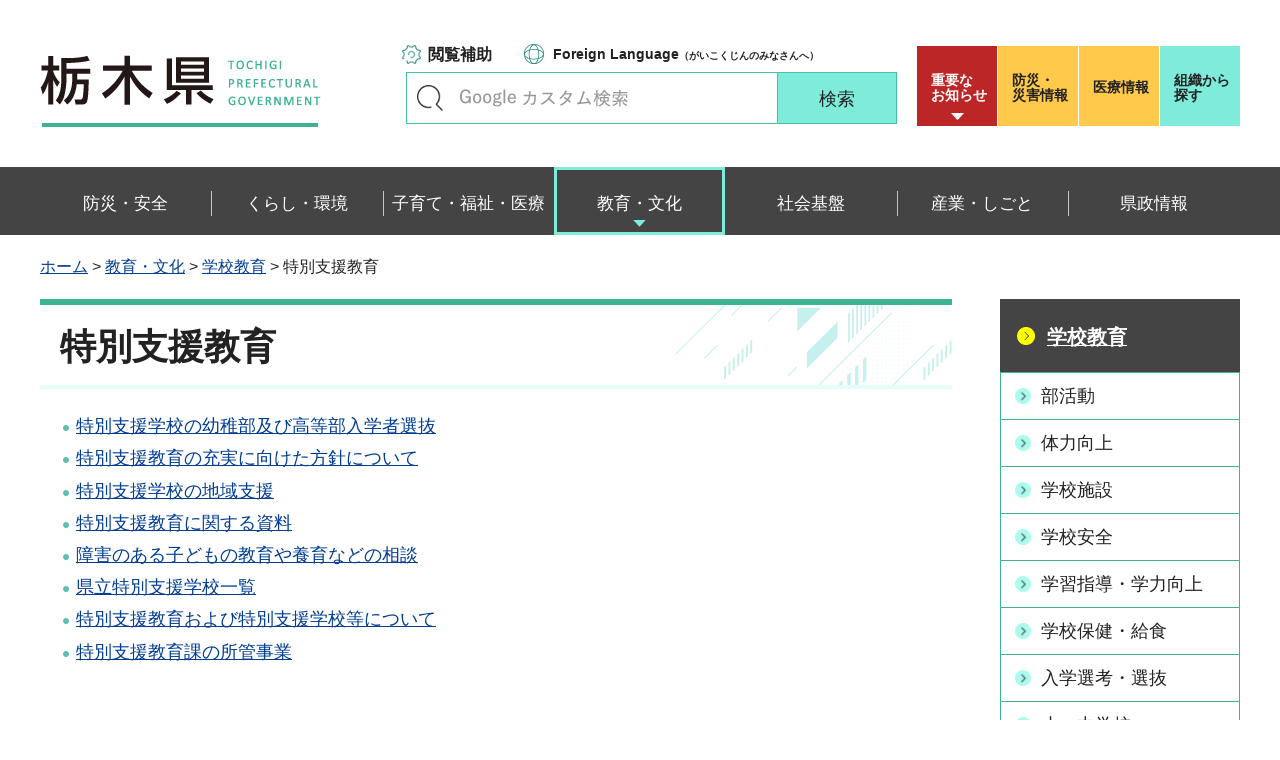

--- FILE ---
content_type: text/html
request_url: http://www.pref.tochigi.lg.jp.cache.yimg.jp/kyouiku/gakkoukyouiku/shienkyouiku/index.html
body_size: 12453
content:
<?xml version="1.0" encoding="utf-8"?>
<!DOCTYPE html PUBLIC "-//W3C//DTD XHTML 1.0 Transitional//EN" "http://www.w3.org/TR/xhtml1/DTD/xhtml1-transitional.dtd">
<html xmlns="http://www.w3.org/1999/xhtml" lang="ja" xml:lang="ja">
<head>
<meta http-equiv="Content-Type" content="text/html; charset=utf-8" />
<meta http-equiv="Content-Style-Type" content="text/css" />
<meta http-equiv="Content-Script-Type" content="text/javascript" />

<title>栃木県／特別支援教育</title>

<meta name="author" content="栃木県" />
<meta property="og:title" content="特別支援教育" />
<meta property="og:type" content="article" />
<meta property="og:description" content="" />
<meta property="og:url" content="https://www.pref.tochigi.lg.jp/kyouiku/gakkoukyouiku/shienkyouiku/index.html" />
<meta property="og:image" content="https://www.pref.tochigi.lg.jp/shared/rn/images/sns/logo.png" />
<meta property="og:site_name" content="栃木県" />
<meta property="og:locale" content="ja_jp" />
<meta name="viewport" content="width=device-width, maximum-scale=3.0" />
<meta name="format-detection" content="telephone=no" />
<link href="/shared/rn/style/default.css" rel="stylesheet" type="text/css" media="all" />
<link href="/shared/rn/style/layout.css" rel="stylesheet" type="text/css" media="all" />
<link href="/shared/templates/free_rn/style/edit.css" rel="stylesheet" type="text/css" media="all" />
<link href="/shared/rn/style/smartphone.css" rel="stylesheet" media="only screen and (max-width : 640px)" type="text/css" class="mc_css" />
<link href="/shared/templates/free_rn/style/edit_sp.css" rel="stylesheet" media="only screen and (max-width : 640px)" type="text/css" class="mc_css" />
<link href="/shared/rn/images/favicon/favicon.ico" rel="shortcut icon" type="image/vnd.microsoft.icon" />
<link href="/shared/rn/images/favicon/apple-touch-icon-precomposed.png" rel="apple-touch-icon-precomposed" />
<script type="text/javascript" src="/shared/rn/js/jquery.js"></script>
<script type="text/javascript" src="/shared/rn/js/setting.js"></script>
<script type="text/javascript" src="/shared/system/js/ysruby.js"></script>
<script type="text/javascript" src="/shared/rn/js/readspeaker.js"></script>





<script type="text/javascript" src="/shared/js/ga.js"></script>
</head>
<body class="format_free type_cnt no_javascript">
<script type="text/javascript" src="/shared/rn/js/init.js"></script>
<div id="tmp_wrapper">
<noscript>
<p>このサイトではJavaScriptを使用したコンテンツ・機能を提供しています。JavaScriptを有効にするとご利用いただけます。</p>
</noscript>
<p><a href="#tmp_honbun" class="skip">本文へスキップします。</a></p>
<div id="tmp_heading">

<div id="tmp_header">
<div class="container">
<div id="tmp_hlogo">
<p><a href="/index.html"><span>栃木県</span></a></p>
</div>
<div id="tmp_setting_wrap">
<div id="tmp_means">
<ul class="means_list">
	<li class="func_btn"><a href="javascript:void(0);">閲覧補助</a></li>
	<li class="language_link"><a href="/english/foreignlanguage.html"><span lang="en" xml:lang="en">Foreign Language</span>（がいこくじんのみなさんへ）</a></li>
</ul>
<div id="tmp_search">
<form action="/search/result.html" id="tmp_gsearch_form" name="tmp_gsearch_form">
<div class="wrap_sch_box">
<p class="sch_ttl"><label for="tmp_query">キーワードで探す</label></p>
<p class="sch_box"><input id="tmp_query" name="q" size="31" type="text" /></p>
</div>
<div class="wrap_sch_btn">
<p class="sch_btn"><input id="tmp_sma_func_sch_btn" name="sa" type="submit" value="検索" /></p>
<p id="tmp_sma_search_hidden"><input name="cx" type="hidden" value="016477326117940873376:8yermrtktjq" /><input name="ie" type="hidden" value="UTF-8" /><input name="cof" type="hidden" value="FORID:9" /></p>
</div>
</form>
</div>
</div>
<div id="tmp_header_btn">
<div class="header_btns">
<div class="notice_board"><a href="/juyo/index.html">重要な<br />
お知らせ</a></div>
<div class="disaster_url"><a href="/kurashi/bousai/index.html"><span>防災・</span>災害情報</a></div>
<div class="medical_link"><a href="https://www.iryou.teikyouseido.mhlw.go.jp">医療情報</a></div>
<div class="org_link"><a href="/kensei/kennososhiki/index.html">組織から探す</a></div>
</div>
</div>
</div>
</div>
<ul id="tmp_hnavi_s">
	<li id="tmp_hnavi_lmenu"><a href="/juyo/index.html"><span>緊急・防災</span></a></li>
	<li id="tmp_hnavi_rmenu"><a href="javascript:void(0);"><span>検索<br />
	メニュー</span></a></li>
</ul>
</div>
<div id="tmp_sma_menu">
<div id="tmp_sma_lmenu" class="wrap_sma_sch">
<div class="lmenu_wrap">
<p class="close_btn"><a href="javascript:void(0);"><span>閉じる</span></a></p>
</div>
</div>
<div id="tmp_function" class="function_menu">
<ul class="func_list">
	<li class="setting_func"><a href="/moji/index.html">文字サイズ・色合い変更</a></li>
	<li class="setting_speaker"><a accesskey="L" href="//app-eas.readspeaker.com/cgi-bin/rsent?customerid=8490&amp;lang=ja_jp&amp;readid=tmp_read_contents&amp;url=" onclick="readpage(this.href, 'tmp_readspeaker'); return false;" rel="nofollow" class="rs_href">音声読み上げ</a></li>
	<li class="setting_furigana"><a data-contents="tmp_read_contents" data-target="tmp_read_contents" href="javascript:void(0);" id="furigana">ふりがなON</a></li>
</ul>
<p class="close_btn"><a href="javascript:void(0);"><span>閉じる</span></a></p>
</div>
<div id="tmp_sma_rmenu" class="wrap_sma_sch">
<div class="rmenu_wrap">
<p class="close_btn"><a href="javascript:void(0);"><span>閉じる</span></a></p>
</div>
</div>
</div>
<div id="tmp_wrap_emergency">
<div class="container">
<div id="tmp_emergency">
<div id="tmp_emergency_ttl">
<p>重要なお知らせ</p>
</div>
<div id="tmp_emergency_cnt">&nbsp;</div>
</div>
<p class="close_btn"><a href="javascript:void(0);"><span>閉じる</span></a></p>
</div>
</div>


<div class="gnavi">
<div class="container">
<ul>
	<li class="glist1"><a href="/bousai-anzen/index.html"><span>防災・安全</span></a></li>
	<li class="glist2"><a href="/kurashi/index.html"><span>くらし・環境</span></a></li>
	<li class="glist3"><a href="/fukushi/index.html"><span>子育て・福祉・医療</span></a></li>
	<li class="glist4"><a href="/kyouiku/index.html"><span>教育・文化</span></a></li>
	<li class="glist5"><a href="/shakaikiban/index.html"><span>社会基盤</span></a></li>
	<li class="glist6"><a href="/sangyou/index.html"><span>産業・しごと</span></a></li>
	<li class="glist7"><a href="/kensei/index.html"><span>県政情報</span></a></li>
</ul>
</div>
</div>

</div>
<div id="tmp_pankuzu">
<div class="container">
<p><a href="/index.html">ホーム</a> &gt; <a href="/kyouiku/index.html">教育・文化</a> &gt; <a href="/kyouiku/gakkoukyouiku/index.html">学校教育</a> &gt; 特別支援教育</p>
</div>
</div>
<div id="tmp_wrapper2" class="container">
<div id="tmp_wrap_custom_update">
<div id="tmp_custom_update">




</div>
</div>
<div id="tmp_wrap_main" class="column_rnavi">
<div id="tmp_main">
<div class="wrap_col_main">
<div class="col_main">
<p id="tmp_honbun" class="skip">ここから本文です。</p>
<div id="tmp_readspeaker" class="rs_preserve rs_skip rs_splitbutton rs_addtools rs_exp"></div>
<div id="tmp_read_contents">


<div id="tmp_contents">

<h1>特別支援教育</h1>

<ul><li><a href="/m05/nyugakusyasenbatsu/tokubetsushiennnyugakusyasenbatsu.html">特別支援学校の幼稚部及び高等部入学者選抜</a></li><li><a href="/m05/tokubetushienkyoikujujitu.html">特別支援教育の充実に向けた方針について</a></li><li><a href="/m05/education/gakkoukyouiku/tokubetsu/1182913772963.html">特別支援学校の地域支援</a></li><li><a href="/m05/education/gakkoukyouiku/tokubetsu/20220317.html">特別支援教育に関する資料</a></li><li><a href="/m05/advice/kyouiku/tokubetsu/tokubetsu-shien01.html">障害のある子どもの教育や養育などの相談</a></li><li><a href="/m05/education/gakkoukyouiku/tokubetsu/1182860815595.html">県立特別支援学校一覧</a></li><li><a href="/m05/education/gakkoukyouiku/tokubetsu/tokubetsu-shien01.html">特別支援教育および特別支援学校等について</a></li><li><a href="/m05/education/gakkoukyouiku/tokubetsu/1182912838051.html">特別支援教育課の所管事業</a></li></ul>



</div>
</div>
</div>
</div>
<div class="wrap_col_rgt_navi">
<div class="col_rgt_navi">

<div id="tmp_lnavi">
<div id="tmp_lnavi_ttl">
<p><a href="/kyouiku/gakkoukyouiku/index.html">学校教育</a></p>
</div>
<div id="tmp_lnavi_cnt">
<ul>
<li><a href="/kyouiku/gakkoukyouiku/bukatudou/index.html">部活動</a></li>
<li><a href="/kyouiku/gakkoukyouiku/tairyokukoujyou/index.html">体力向上</a></li>
<li><a href="/kyouiku/gakkoukyouiku/gakkoushisetu/index.html">学校施設</a></li>
<li><a href="/kyouiku/gakkoukyouiku/gakkoanzen/index.html">学校安全</a></li>
<li><a href="/kyouiku/gakkoukyouiku/gakushuushidou/index.html">学習指導・学力向上</a></li>
<li><a href="/kyouiku/gakkoukyouiku/gakkouhoken/index.html">学校保健・給食</a></li>
<li><a href="/kyouiku/gakkoukyouiku/nyuugakusenkou/index.html">入学選考・選抜</a></li>
<li><a href="/kyouiku/gakkoukyouiku/shou-chuugakkou/index.html">小・中学校</a></li>
<li><a href="/kyouiku/gakkoukyouiku/koutougakkou/index.html">高等学校</a></li>
<li><a href="/kyouiku/gakkoukyouiku/shienkyouiku/index.html">特別支援教育</a></li>
<li><a href="/kyouiku/gakkoukyouiku/daigaku/index.html">私立・専修学校・大学</a></li>
<li><a href="/kyouiku/gakkoukyouiku/seitoshidou/index.html">児童・生徒指導</a></li>
</ul>
</div>
</div>


<div class="rgt_banner">
<div class="rgt_banner_ttl">
<p>バナー広告</p>
</div>
<div class="rgt_banner_cnt"><script src="/shared/system/js/common/utility.js" type="text/javascript"></script>
<script src="/shared/system/js/banner/banner_rand_prev.js" type="text/javascript"></script>
<script type="text/javascript">
<!--
document.write('<div id="advert_area_0" class="banner"></div>');
var advert_0 = new KoukokuPublish();
advert_0.LoadData(0,2);
//-->
</script><noscript><p><a href="/banner/2/banner_list_2.html">広告一覧ページへ</a></p></noscript></div>
<div class="advertising_btn"><a href="/c05/kensei/kouhou/hp/banner.html">広告掲載のご案内</a></div>
</div>

</div>
</div>
</div>
</div>
</div>

<div id="tmp_wrap_footer">
<div id="tmp_footer">
<div class="container">
<div class="pnavi used_bg_img">
<p class="ptop"><a href="#tmp_wrapper"><span>ページの先頭へ戻る</span></a></p>
</div>
<div class="footer_lft">
<div class="footer_ttl_wrap">
<div class="footer_ttl">
<p class="ttl_name"><span>栃木県庁</span></p>
<p class="ttl_link"><a href="/kensei/kennososhiki/chousha/index.html">庁舎案内</a></p>
<p class="ttl_des">TOCHIGI PREFECTURAL GOVERNMENT</p>
</div>
</div>
<div class="footer_cnt">
<address>
<p class="footer_number">法人番号：5000020090000</p>
<p class="footer_address">〒320-8501　栃木県宇都宮市塙田1-1-20</p>
<p class="footer_phone">電話番号：028-623-2323</p>
</address>
</div>
</div>
<div class="footer_rgt">
<ul class="fnavi">
	<li><a href="/kensei/kouhou/hp/chosakuken/index.html">リンク・著作権・免責事項</a></li>
	<li><a href="/c05/pref/kouhou/kouhoushi/mobile.html">携帯サイト</a></li>
	<li><a href="/c05/pref/kouhou/kouhoushi/privacy.html">個人情報保護方針</a></li>
	<li><a href="/c05/kensei/kouhou/hp/tukaikata.html">サイト利用案内</a></li>
	<li><a href="/accessibility/index.html">ウェブアクセシビリティ方針</a></li>
	<li><a href="/c05/kensei/kouhou/hp/otoiawase.html">お問い合わせ</a></li>
	<li><a href="/sitemap/index.html">サイトマップ</a></li>
	<li><a href="/b06/system/gaido/annai/access.html">県庁舎へのアクセス</a></li>
</ul>
</div>
<div class="copyright_wrap">
<p lang="en" xml:lang="en" class="copyright">Copyright &copy; Tochigi Prefecture. All Rights Reserved.</p>
</div>
</div>
</div>
</div>

</div>
<script type="text/javascript" src="/shared/rn/js/function.js"></script>
<script type="text/javascript" src="/shared/rn/js/main.js"></script>
</body>
</html>


--- FILE ---
content_type: text/html
request_url: http://www.pref.tochigi.lg.jp.cache.yimg.jp/juyo/index.html?_=1768977488474
body_size: 9320
content:
<?xml version="1.0" encoding="utf-8"?>
<!DOCTYPE html PUBLIC "-//W3C//DTD XHTML 1.0 Transitional//EN" "http://www.w3.org/TR/xhtml1/DTD/xhtml1-transitional.dtd">
<html xmlns="http://www.w3.org/1999/xhtml" lang="ja" xml:lang="ja">
<head>
<meta http-equiv="Content-Type" content="text/html; charset=utf-8" />
<meta http-equiv="Content-Style-Type" content="text/css" />
<meta http-equiv="Content-Script-Type" content="text/javascript" />

<title>栃木県／重要なお知らせ</title>

<meta name="author" content="栃木県" />
<meta property="og:title" content="重要なお知らせ" />
<meta property="og:type" content="article" />
<meta property="og:description" content="" />
<meta property="og:url" content="https://www.pref.tochigi.lg.jp/juyo/index.html" />
<meta property="og:image" content="https://www.pref.tochigi.lg.jp/shared/rn/images/sns/logo.png" />
<meta property="og:site_name" content="栃木県" />
<meta property="og:locale" content="ja_jp" />
<meta name="viewport" content="width=device-width, maximum-scale=3.0" />
<meta name="format-detection" content="telephone=no" />
<link href="/shared/rn/style/default.css" rel="stylesheet" type="text/css" media="all" />
<link href="/shared/rn/style/layout.css" rel="stylesheet" type="text/css" media="all" />
<link href="/shared/templates/free_rn/style/edit.css" rel="stylesheet" type="text/css" media="all" />
<link href="/shared/rn/style/smartphone.css" rel="stylesheet" media="only screen and (max-width : 640px)" type="text/css" class="mc_css" />
<link href="/shared/templates/free_rn/style/edit_sp.css" rel="stylesheet" media="only screen and (max-width : 640px)" type="text/css" class="mc_css" />
<link href="/shared/rn/images/favicon/favicon.ico" rel="shortcut icon" type="image/vnd.microsoft.icon" />
<link href="/shared/rn/images/favicon/apple-touch-icon-precomposed.png" rel="apple-touch-icon-precomposed" />
<script type="text/javascript" src="/shared/rn/js/jquery.js"></script>
<script type="text/javascript" src="/shared/rn/js/setting.js"></script>
<script type="text/javascript" src="/shared/system/js/ysruby.js"></script>
<script type="text/javascript" src="/shared/rn/js/readspeaker.js"></script>





<script type="text/javascript" src="/shared/js/ga.js"></script>
</head>
<body class="format_free type_cnt no_javascript">
<script type="text/javascript" src="/shared/rn/js/init.js"></script>
<div id="tmp_wrapper">
<noscript>
<p>このサイトではJavaScriptを使用したコンテンツ・機能を提供しています。JavaScriptを有効にするとご利用いただけます。</p>
</noscript>
<p><a href="#tmp_honbun" class="skip">本文へスキップします。</a></p>
<div id="tmp_heading">

<div id="tmp_header">
<div class="container">
<div id="tmp_hlogo">
<p><a href="/index.html"><span>栃木県</span></a></p>
</div>
<div id="tmp_setting_wrap">
<div id="tmp_means">
<ul class="means_list">
	<li class="func_btn"><a href="javascript:void(0);">閲覧補助</a></li>
	<li class="language_link"><a href="/english/foreignlanguage.html"><span lang="en" xml:lang="en">Foreign Language</span>（がいこくじんのみなさんへ）</a></li>
</ul>
<div id="tmp_search">
<form action="/search/result.html" id="tmp_gsearch_form" name="tmp_gsearch_form">
<div class="wrap_sch_box">
<p class="sch_ttl"><label for="tmp_query">キーワードで探す</label></p>
<p class="sch_box"><input id="tmp_query" name="q" size="31" type="text" /></p>
</div>
<div class="wrap_sch_btn">
<p class="sch_btn"><input id="tmp_sma_func_sch_btn" name="sa" type="submit" value="検索" /></p>
<p id="tmp_sma_search_hidden"><input name="cx" type="hidden" value="016477326117940873376:8yermrtktjq" /><input name="ie" type="hidden" value="UTF-8" /><input name="cof" type="hidden" value="FORID:9" /></p>
</div>
</form>
</div>
</div>
<div id="tmp_header_btn">
<div class="header_btns">
<div class="notice_board"><a href="/juyo/index.html">重要な<br />
お知らせ</a></div>
<div class="disaster_url"><a href="/kurashi/bousai/index.html"><span>防災・</span>災害情報</a></div>
<div class="medical_link"><a href="https://www.iryou.teikyouseido.mhlw.go.jp">医療情報</a></div>
<div class="org_link"><a href="/kensei/kennososhiki/index.html">組織から探す</a></div>
</div>
</div>
</div>
</div>
<ul id="tmp_hnavi_s">
	<li id="tmp_hnavi_lmenu"><a href="/juyo/index.html"><span>緊急・防災</span></a></li>
	<li id="tmp_hnavi_rmenu"><a href="javascript:void(0);"><span>検索<br />
	メニュー</span></a></li>
</ul>
</div>
<div id="tmp_sma_menu">
<div id="tmp_sma_lmenu" class="wrap_sma_sch">
<div class="lmenu_wrap">
<p class="close_btn"><a href="javascript:void(0);"><span>閉じる</span></a></p>
</div>
</div>
<div id="tmp_function" class="function_menu">
<ul class="func_list">
	<li class="setting_func"><a href="/moji/index.html">文字サイズ・色合い変更</a></li>
	<li class="setting_speaker"><a accesskey="L" href="//app-eas.readspeaker.com/cgi-bin/rsent?customerid=8490&amp;lang=ja_jp&amp;readid=tmp_read_contents&amp;url=" onclick="readpage(this.href, 'tmp_readspeaker'); return false;" rel="nofollow" class="rs_href">音声読み上げ</a></li>
	<li class="setting_furigana"><a data-contents="tmp_read_contents" data-target="tmp_read_contents" href="javascript:void(0);" id="furigana">ふりがなON</a></li>
</ul>
<p class="close_btn"><a href="javascript:void(0);"><span>閉じる</span></a></p>
</div>
<div id="tmp_sma_rmenu" class="wrap_sma_sch">
<div class="rmenu_wrap">
<p class="close_btn"><a href="javascript:void(0);"><span>閉じる</span></a></p>
</div>
</div>
</div>
<div id="tmp_wrap_emergency">
<div class="container">
<div id="tmp_emergency">
<div id="tmp_emergency_ttl">
<p>重要なお知らせ</p>
</div>
<div id="tmp_emergency_cnt">&nbsp;</div>
</div>
<p class="close_btn"><a href="javascript:void(0);"><span>閉じる</span></a></p>
</div>
</div>


<div class="gnavi">
<div class="container">
<ul>
	<li class="glist1"><a href="/bousai-anzen/index.html"><span>防災・安全</span></a></li>
	<li class="glist2"><a href="/kurashi/index.html"><span>くらし・環境</span></a></li>
	<li class="glist3"><a href="/fukushi/index.html"><span>子育て・福祉・医療</span></a></li>
	<li class="glist4"><a href="/kyouiku/index.html"><span>教育・文化</span></a></li>
	<li class="glist5"><a href="/shakaikiban/index.html"><span>社会基盤</span></a></li>
	<li class="glist6"><a href="/sangyou/index.html"><span>産業・しごと</span></a></li>
	<li class="glist7"><a href="/kensei/index.html"><span>県政情報</span></a></li>
</ul>
</div>
</div>

</div>
<div id="tmp_pankuzu">
<div class="container">
<p><a href="/index.html">ホーム</a> &gt; 重要なお知らせ</p>
</div>
</div>
<div id="tmp_wrapper2" class="container">
<div id="tmp_wrap_custom_update">
<div id="tmp_custom_update">




</div>
</div>
<div id="tmp_wrap_main" class="column_cnt">
<div id="tmp_main">
<div class="col_main">
<p id="tmp_honbun" class="skip">ここから本文です。</p>
<div id="tmp_readspeaker" class="rs_preserve rs_skip rs_splitbutton rs_addtools rs_exp"></div>
<div id="tmp_read_contents">


<div id="tmp_contents">

<h1>重要なお知らせ</h1>
<div id="tmp_juyo_contents">
<p>現在、情報はありません。</p>
</div>



</div>
</div>
</div>
</div>
</div>
</div>



<div id="tmp_wrap_footer">
<div id="tmp_footer">
<div class="container">
<div class="pnavi used_bg_img">
<p class="ptop"><a href="#tmp_wrapper"><span>ページの先頭へ戻る</span></a></p>
</div>
<div class="footer_lft">
<div class="footer_ttl_wrap">
<div class="footer_ttl">
<p class="ttl_name"><span>栃木県庁</span></p>
<p class="ttl_link"><a href="/kensei/kennososhiki/chousha/index.html">庁舎案内</a></p>
<p class="ttl_des">TOCHIGI PREFECTURAL GOVERNMENT</p>
</div>
</div>
<div class="footer_cnt">
<address>
<p class="footer_number">法人番号：5000020090000</p>
<p class="footer_address">〒320-8501　栃木県宇都宮市塙田1-1-20</p>
<p class="footer_phone">電話番号：028-623-2323</p>
</address>
</div>
</div>
<div class="footer_rgt">
<ul class="fnavi">
	<li><a href="/kensei/kouhou/hp/chosakuken/index.html">リンク・著作権・免責事項</a></li>
	<li><a href="/c05/pref/kouhou/kouhoushi/mobile.html">携帯サイト</a></li>
	<li><a href="/c05/pref/kouhou/kouhoushi/privacy.html">個人情報保護方針</a></li>
	<li><a href="/c05/kensei/kouhou/hp/tukaikata.html">サイト利用案内</a></li>
	<li><a href="/accessibility/index.html">ウェブアクセシビリティ方針</a></li>
	<li><a href="/c05/kensei/kouhou/hp/otoiawase.html">お問い合わせ</a></li>
	<li><a href="/sitemap/index.html">サイトマップ</a></li>
	<li><a href="/b06/system/gaido/annai/access.html">県庁舎へのアクセス</a></li>
</ul>
</div>
<div class="copyright_wrap">
<p lang="en" xml:lang="en" class="copyright">Copyright &copy; Tochigi Prefecture. All Rights Reserved.</p>
</div>
</div>
</div>
</div>

</div>
<script type="text/javascript" src="/shared/rn/js/function.js"></script>
<script type="text/javascript" src="/shared/rn/js/main.js"></script>
</body>
</html>


--- FILE ---
content_type: application/javascript
request_url: http://www.pref.tochigi.lg.jp.cache.yimg.jp/shared/system/js/common/utility.js
body_size: 5332
content:
//** Utility Func ********************************************************************************//
//* getElementById
function $(obj_id) {
	var element = document.getElementById(obj_id);
	return (element!=false)? element:false;
}

//* オブジェクトの拡張
function extendObj(destination, source) {
  for (var property in source) {
    destination[property] = source[property];
  }
  return destination;
}

/**
 * Ajax用オブジェクトの作成
 * Ajax用にHTTP通信を行うためのオブジェクトを作成する
 * @return XMLhttpObjectオブジェクト
 */
function createXMLHttpRequest(){
	var XMLhttpObject = null;
	try{ XMLhttpObject = new XMLHttpRequest(); }
	catch(e){
		try{ XMLhttpObject = new ActiveXObject("Msxml2.XMLHTTP"); }
		catch(e){
			try{ XMLhttpObject = new ActiveXObject("Microsoft.XMLHTTP"); }
			catch(e){ return null; }
		}
	}
	return XMLhttpObject;
}

/**
 * CSV文字列を配列に変更
 * @param csv_txt CSV文字列
 * @return CSVを配列化したデータ
 */
function getCsvData(csv_txt){
	//データのチェック
	if(csv_txt.search(/\n$/i) == -1) csv_txt += "\n";
	//文中にある改行を変換
	var tmp_1 = "";
	var tmp_2 = "";
	//改行がある場合はループ
	while(csv_txt.search(/\n/i) != -1){
		tmp_1 = "";
		//取得文字列のダブルクォーテーションの数が偶数になるまでループ
		while(csv_txt != "" && (tmp_1 == "" || (tmp_1.split('"').length - 1) % 2 != 0)){
			//先頭から改行までを取得
			var tmp = csv_txt.substr(0, csv_txt.search(/\n/i) + 1);
			csv_txt = csv_txt.slice(tmp.length);
			tmp_1 += tmp;
		}
		//全ての改行を変換する
		tmp_1 = tmp_1.replace(/\r?\n/ig,"@@javascript_csv_enter@@");
		//最後の改行のみ元に戻す
		tmp_1 = tmp_1.replace(/@@javascript_csv_enter@@$/ig,"\n");
		tmp_2 += tmp_1;
	}
	//csv_txtを更新
	csv_txt = tmp_2;
	//行データ数分分割
	var dataArray = csv_txt.split("\n");
	//行データ数分ループ
	var csv_data = new Array();
	var item = new Array();
	var data = new Array();
	var tmp_data = "";
	var tmp_data = new Object();
	for(i = 0;i < dataArray.length;i++){
		//行データが空で無い場合
		if(dataArray[i] != ""){
			data = new Array();
			while(dataArray[i] != ""){
				tmp_data = "";
				//行データに含まれる「,」で区切り、列データを抽出する
				while(dataArray[i] != "" && (tmp_data == "" || (tmp_data.split('"').length - 1) % 2 != 0)){
					var tmp = dataArray[i].substr(0, dataArray[i].search(/(,|\n|$)/i) + 1);
					dataArray[i] = dataArray[i].slice(tmp.length);
					tmp_data += tmp;
				}
				tmp_data = tmp_data.replace(/(,|\n)$/i,"");
				data[data.length] = tmp_data;
			}
			//一時データ
			tmp_data = new Object();
			//列データ分ループ
			for(j = 0;j < data.length;j++){
				//改行データのみの行を空白にする
				if(data[j].match(/^\s$/i)) data[j] = "";
				//列データが空白でない場合
				if(data[j] != ""){
					//「"」を取り除く
					data[j] = data[j].replace(/(^\"|\"\r?\n?$)/ig,"");
					//改行を元に戻す
					data[j] = data[j].replace(/@@javascript_csv_enter@@/ig,"\n");
					//項目名の取得
					if(i == 0) item[j] = data[j];
					//データの取得＆エスケープ解除「""」->「"」
					else tmp_data[item[j]] = data[j].replace(/\"\"/ig,"\"");
				}
			}
			//配列に入れる
			if(i != 0) csv_data[csv_data.length] = tmp_data;
		}
	}
	return csv_data;
}

/**
 * 乱数の生成
 * 乱数を生成する。numかmin・maxのどちらかは必須。
 * @param num 生成する乱数の桁数
 * @param min 生成する乱数の最小値
 * @param max 生成する乱数の最大値
 * @return 生成した乱数。生成に失敗した場合は、falseを返す。
 */
function getRand(num,min,max){
	var ret = 0;
	if(num == '' && (min == '' && min != 0 || max == '' && max != 0)) return false;
	if(num == '') num = 0;
	return Math.floor(Math.random()*(max-min+1))+min;
}

/**
 * HTMLエスケープ
 * 文字列中のHTML特殊文字をエスケープする。
 * @param ch エスケープする文字列
 * @return エスケープ処理後の文字列
 */
function htmlspecialchars(ch){
	ch = ch.replace(/&/g,"&amp;");
	ch = ch.replace(/"/g,"&quot;");
	ch = ch.replace(/'/g,"&#039;");
	ch = ch.replace(/</g,"&lt;");
	ch = ch.replace(/>/g,"&gt;");
	return ch;
}

//* デバック
function Debug(msg, area) {
	($(area))? $(area).innerHTML += msg+"<br>" : alert(msg);
}

var $A = Array.from = function(iterable) {
	if (!iterable) return [];
	if (iterable.toArray) {
		return iterable.toArray();
	}
	else {
		var results = [];
		for (var i = 0, length = iterable.length; i < length; i++)
			results.push(iterable[i]);
		return results;
	}
}

Function.prototype.bind = function() {
	var __method = this, args = $A(arguments), object = args.shift();
	return function() {
		return __method.apply(object, args.concat($A(arguments)));
	}
}

Function.prototype.bindAsEventListener = function(object) {
	var __method = this, args = $A(arguments), object = args.shift();
	return function(event) {
		return __method.apply(object, [event || window.event].concat(args));
	}
}